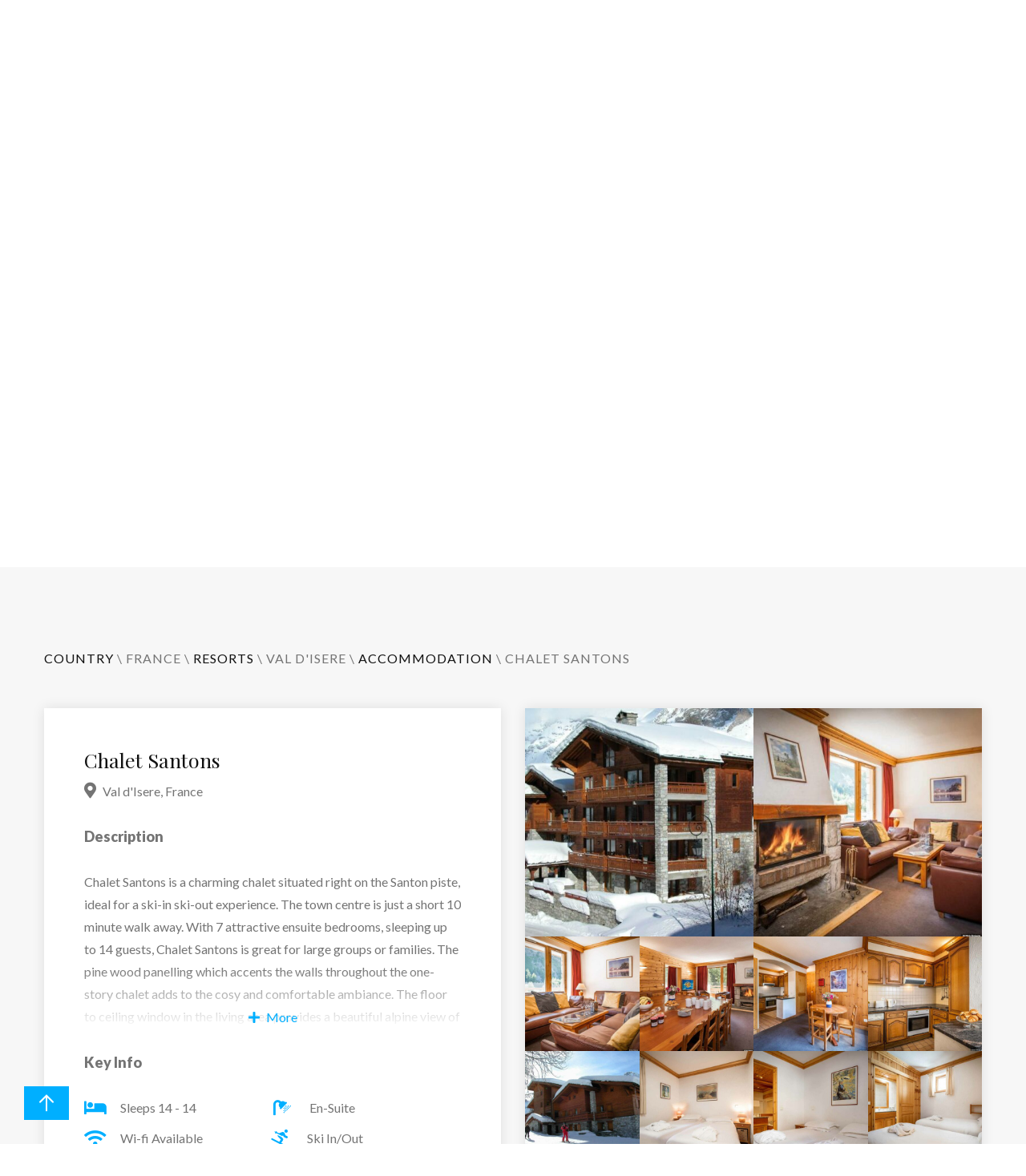

--- FILE ---
content_type: text/html; charset=UTF-8
request_url: https://verticeski.com/accommodation/chalet-santons/
body_size: 15418
content:
<!DOCTYPE html>
<!--[if IE 8 ]><html lang="en-GB" class="ie8"><![endif]-->
<!--[if (gte IE 9)|(gt IEMobile 7)|!(IEMobile)|!(IE)]><!--><html lang="en-GB" class="no-js"><!--<![endif]-->
<head>

		<title>Chalet Santons | Accommodation | Vertice | One call is all you need</title>
	
	<!-- Meta
	================================================== -->

	<meta charset="UTF-8" />
	<meta name="viewport" content="width=device-width, initial-scale=1, maximum-scale=1">
	<meta http-equiv="Content-Type" content="text/html; charset=UTF-8" />
	<meta name="author" content="Vertice">

	<!-- Fonts
	================================================== -->

	<link rel="dns-prefetch" href="//fonts.googleapis.com">
	<link rel="dns-prefetch" href="//www.google-analytics.com">
	<link rel="dns-prefetch" href="//kit.fontawesome.com">
	<link rel="preconnect" href="//fonts.gstatic.com">
	<link rel="dns-prefetch" href="//www.google.com/maps">
	<script defer src="https://kit.fontawesome.com/5c848f41fc.js"></script>
	<link href="https://fonts.googleapis.com/css2?family=Lato:wght@400;900&display=swap" rel="stylesheet">
	<link href="https://fonts.googleapis.com/css2?family=Playfair+Display&display=swap" rel="stylesheet">

    <script defer src="https://unpkg.com/alpinejs@latest/dist/cdn.min.js"></script>
<!--    <script src="https://cdn.tailwindcss.com"></script>-->

	<!-- Pingbacks
	================================================== -->

	<link rel="profile" href="http://gmpg.org/xfn/11" />
	<link rel="alternate" type="application/rss+xml" title="Vertice RSS2 Feed" href="https://verticeski.com/feed/" />
	<link rel="pingback" href="https://verticeski.com/xmlrpc.php" />

	<!-- Favicons
	================================================== -->

	<link rel="shortcut icon" href="https://verticeski.com/favicon.ico">
	<link rel="apple-touch-icon" href="https://verticeski.com/wp-content/themes/vertice/img/apple-touch-icon.png">
	<link rel="apple-touch-icon" sizes="72x72" href="https://verticeski.com/wp-content/themes/vertice/img/apple-touch-icon-72x72.png">
	<link rel="apple-touch-icon" sizes="114x114" href="https://verticeski.com/wp-content/themes/vertice/img/apple-touch-icon-114x114.png">
	<link rel="apple-touch-icon" sizes="144x144" href="https://verticeski.com/wp-content/themes/vertice/img/apple-touch-icon-144x144.png">

	<!-- Wordpress Functions
	================================================== -->

	<script async src="https://www.googletagmanager.com/gtag/js?id=G-LPCQKNLN6V"></script>
	<script>
	window.dataLayer = window.dataLayer || [];
	function gtag(){dataLayer.push(arguments);}
	gtag('js', new Date());

	gtag('config', 'G-LPCQKNLN6V');
	gtag('config', 'UA-217176830-1');
	</script>

	<script>
	(function(w,d,s,l,i){
		w[l]=w[l]||[];w[l].push({'gtm.start':
		new Date().getTime(),event:'gtm.js'});var f=d.getElementsByTagName(s)[0],
		j=d.createElement(s),dl=l!='dataLayer'?'&l='+l:'';j.async=true;j.src=
		'https://www.googletagmanager.com/gtm.js?id='+i+dl;f.parentNode.insertBefore(j,f);
	})(window,document,'script','dataLayer','GTM-WF6P8FX');
	</script>

	<script>
	(function(h,o,t,j,a,r){
		h.hj=h.hj||function(){(h.hj.q=h.hj.q||[]).push(arguments)};
		h._hjSettings={hjid:2788624,hjsv:6};
		a=o.getElementsByTagName('head')[0];
		r=o.createElement('script');r.async=1;
		r.src=t+h._hjSettings.hjid+j+h._hjSettings.hjsv;
		a.appendChild(r);
	})(window,document,'https://static.hotjar.com/c/hotjar-','.js?sv=');
	</script>

	<meta name='robots' content='index, follow, max-image-preview:large, max-snippet:-1, max-video-preview:-1' />

	<!-- This site is optimized with the Yoast SEO plugin v26.8 - https://yoast.com/product/yoast-seo-wordpress/ -->
	<meta name="description" content="Chalet Santons is a charming chalet situated right on the Santon piste, ideal for a ski-in ski-out experience. The town centre is just a short 10 minute" />
	<link rel="canonical" href="https://verticeski.com/accommodation/chalet-santons/" />
	<meta property="og:locale" content="en_GB" />
	<meta property="og:type" content="article" />
	<meta property="og:title" content="Chalet Santons | Accommodation" />
	<meta property="og:description" content="Chalet Santons is a charming chalet situated right on the Santon piste, ideal for a ski-in ski-out experience. The town centre is just a short 10 minute" />
	<meta property="og:url" content="https://verticeski.com/accommodation/chalet-santons/" />
	<meta property="og:site_name" content="Vertice" />
	<meta property="article:modified_time" content="2025-10-30T16:21:10+00:00" />
	<meta property="og:image" content="https://verticeski.com/wp-content/uploads/2022/02/14-01-42-Chalet-Santons-Val-d.jpg" />
	<meta property="og:image:width" content="893" />
	<meta property="og:image:height" content="908" />
	<meta property="og:image:type" content="image/jpeg" />
	<meta name="twitter:card" content="summary_large_image" />
	<meta name="twitter:label1" content="Estimated reading time" />
	<meta name="twitter:data1" content="5 minutes" />
	<script type="application/ld+json" class="yoast-schema-graph">{"@context":"https://schema.org","@graph":[{"@type":"WebPage","@id":"https://verticeski.com/accommodation/chalet-santons/","url":"https://verticeski.com/accommodation/chalet-santons/","name":"Chalet Santons | Accommodation","isPartOf":{"@id":"https://verticeski.com/#website"},"primaryImageOfPage":{"@id":"https://verticeski.com/accommodation/chalet-santons/#primaryimage"},"image":{"@id":"https://verticeski.com/accommodation/chalet-santons/#primaryimage"},"thumbnailUrl":"https://verticeski.com/wp-content/uploads/2022/02/14-01-42-Chalet-Santons-Val-d.jpg","datePublished":"2022-02-04T12:45:13+00:00","dateModified":"2025-10-30T16:21:10+00:00","description":"Chalet Santons is a charming chalet situated right on the Santon piste, ideal for a ski-in ski-out experience. The town centre is just a short 10 minute","breadcrumb":{"@id":"https://verticeski.com/accommodation/chalet-santons/#breadcrumb"},"inLanguage":"en-GB","potentialAction":[{"@type":"ReadAction","target":["https://verticeski.com/accommodation/chalet-santons/"]}]},{"@type":"ImageObject","inLanguage":"en-GB","@id":"https://verticeski.com/accommodation/chalet-santons/#primaryimage","url":"https://verticeski.com/wp-content/uploads/2022/02/14-01-42-Chalet-Santons-Val-d.jpg","contentUrl":"https://verticeski.com/wp-content/uploads/2022/02/14-01-42-Chalet-Santons-Val-d.jpg","width":893,"height":908},{"@type":"BreadcrumbList","@id":"https://verticeski.com/accommodation/chalet-santons/#breadcrumb","itemListElement":[{"@type":"ListItem","position":1,"name":"Home","item":"https://verticeski.com/"},{"@type":"ListItem","position":2,"name":"Accomodation","item":"https://verticeski.com/accommodation/"},{"@type":"ListItem","position":3,"name":"Chalet Santons"}]},{"@type":"WebSite","@id":"https://verticeski.com/#website","url":"https://verticeski.com/","name":"Vertice Ski","description":"One call is all you need","publisher":{"@id":"https://verticeski.com/#organization"},"potentialAction":[{"@type":"SearchAction","target":{"@type":"EntryPoint","urlTemplate":"https://verticeski.com/?s={search_term_string}"},"query-input":{"@type":"PropertyValueSpecification","valueRequired":true,"valueName":"search_term_string"}}],"inLanguage":"en-GB"},{"@type":"Organization","@id":"https://verticeski.com/#organization","name":"Vertice","url":"https://verticeski.com/","logo":{"@type":"ImageObject","inLanguage":"en-GB","@id":"https://verticeski.com/#/schema/logo/image/","url":"https://verticeski.com/wp-content/uploads/2021/11/slide-3.jpg","contentUrl":"https://verticeski.com/wp-content/uploads/2021/11/slide-3.jpg","width":1920,"height":1080,"caption":"Vertice"},"image":{"@id":"https://verticeski.com/#/schema/logo/image/"}}]}</script>
	<!-- / Yoast SEO plugin. -->


<link rel="alternate" type="application/rss+xml" title="Vertice &raquo; Feed" href="https://verticeski.com/feed/" />
<link rel="alternate" type="application/rss+xml" title="Vertice &raquo; Comments Feed" href="https://verticeski.com/comments/feed/" />
<link rel="alternate" type="application/rss+xml" title="Vertice &raquo; Chalet Santons Comments Feed" href="https://verticeski.com/accommodation/chalet-santons/feed/" />
<link rel="alternate" title="oEmbed (JSON)" type="application/json+oembed" href="https://verticeski.com/wp-json/oembed/1.0/embed?url=https%3A%2F%2Fverticeski.com%2Faccommodation%2Fchalet-santons%2F" />
<link rel="alternate" title="oEmbed (XML)" type="text/xml+oembed" href="https://verticeski.com/wp-json/oembed/1.0/embed?url=https%3A%2F%2Fverticeski.com%2Faccommodation%2Fchalet-santons%2F&#038;format=xml" />
<style id='wp-img-auto-sizes-contain-inline-css' type='text/css'>
img:is([sizes=auto i],[sizes^="auto," i]){contain-intrinsic-size:3000px 1500px}
/*# sourceURL=wp-img-auto-sizes-contain-inline-css */
</style>
<style id='classic-theme-styles-inline-css' type='text/css'>
/*! This file is auto-generated */
.wp-block-button__link{color:#fff;background-color:#32373c;border-radius:9999px;box-shadow:none;text-decoration:none;padding:calc(.667em + 2px) calc(1.333em + 2px);font-size:1.125em}.wp-block-file__button{background:#32373c;color:#fff;text-decoration:none}
/*# sourceURL=/wp-includes/css/classic-themes.min.css */
</style>
<link rel='stylesheet' id='boot-css' href='https://verticeski.com/wp-content/themes/vertice/assets/css/bootstrap.css' type='text/css' media='all' />
<link rel='stylesheet' id='fancy-css' href='https://verticeski.com/wp-content/themes/vertice/assets/css/fancy.css' type='text/css' media='all' />
<link rel='stylesheet' id='slick-css' href='https://verticeski.com/wp-content/themes/vertice/assets/css/slick.css' type='text/css' media='all' />
<link rel='stylesheet' id='style-css' href='https://verticeski.com/wp-content/themes/vertice/custom.css' type='text/css' media='all' />
<link rel='stylesheet' id='simple-favorites-css' href='https://verticeski.com/wp-content/plugins/favorites/assets/css/favorites.css' type='text/css' media='all' />
<script type="text/javascript" src="https://verticeski.com/wp-includes/js/jquery/jquery.min.js" id="jquery-core-js"></script>
<script type="text/javascript" defer src="https://verticeski.com/wp-includes/js/jquery/jquery-migrate.min.js" id="jquery-migrate-js"></script>
<script type="text/javascript" defer src="https://verticeski.com/wp-content/themes/vertice/assets/js/modernizr.js" id="mod-js"></script>
<script type="text/javascript" id="favorites-js-extra">
/* <![CDATA[ */
var favorites_data = {"ajaxurl":"https://verticeski.com/wp-admin/admin-ajax.php","nonce":"3555b4c5db","favorite":"\u003Ci class=\"fas fa-heart\"\u003E\u003C/i\u003E","favorited":"\u003Ci class=\"fas fa-heart\"\u003E\u003C/i\u003E","includecount":"","indicate_loading":"","loading_text":"Loading","loading_image":"\u003Cimg src=\"https://verticeski.com/wp-content/plugins/favorites/assets/images/loading.gif\" class=\"simplefavorites-loading\" aria-hidden=\"true\" /\u003E","loading_image_active":"\u003Cimg src=\"https://verticeski.com/wp-content/plugins/favorites/assets/images/loading.gif\" class=\"simplefavorites-loading\" aria-hidden=\"true\" /\u003E","loading_image_preload":"","cache_enabled":"1","button_options":{"button_type":"custom","custom_colors":false,"box_shadow":false,"include_count":false,"default":{"background_default":false,"border_default":false,"text_default":false,"icon_default":false,"count_default":false},"active":{"background_active":false,"border_active":false,"text_active":false,"icon_active":false,"count_active":false}},"authentication_modal_content":"\u003Cp\u003EPlease login to add favorites.\u003C/p\u003E\n\u003Cp\u003E\u003Ca href=\"#\" data-favorites-modal-close\u003EDismiss this notice\u003C/a\u003E\u003C/p\u003E\n","authentication_redirect":"1","dev_mode":"","logged_in":"","user_id":"0","authentication_redirect_url":"https://verticeski.com/my-account/"};
//# sourceURL=favorites-js-extra
/* ]]> */
</script>
<script type="text/javascript" defer src="https://verticeski.com/wp-content/plugins/favorites/assets/js/favorites.min.js" id="favorites-js"></script>
<link rel="https://api.w.org/" href="https://verticeski.com/wp-json/" /><link rel="EditURI" type="application/rsd+xml" title="RSD" href="https://verticeski.com/xmlrpc.php?rsd" />
<meta name="generator" content="WordPress 6.9" />
<link rel='shortlink' href='https://verticeski.com/?p=2367' />
<!-- start Simple Custom CSS and JS -->
<meta name="google-site-verification" content="rPm0jQTLr10C6-xJ5jVQ21fhyyK-uJw5niUTtzUITKM" />

<!-- end Simple Custom CSS and JS -->

<style id='global-styles-inline-css' type='text/css'>
:root{--wp--preset--aspect-ratio--square: 1;--wp--preset--aspect-ratio--4-3: 4/3;--wp--preset--aspect-ratio--3-4: 3/4;--wp--preset--aspect-ratio--3-2: 3/2;--wp--preset--aspect-ratio--2-3: 2/3;--wp--preset--aspect-ratio--16-9: 16/9;--wp--preset--aspect-ratio--9-16: 9/16;--wp--preset--color--black: #000000;--wp--preset--color--cyan-bluish-gray: #abb8c3;--wp--preset--color--white: #ffffff;--wp--preset--color--pale-pink: #f78da7;--wp--preset--color--vivid-red: #cf2e2e;--wp--preset--color--luminous-vivid-orange: #ff6900;--wp--preset--color--luminous-vivid-amber: #fcb900;--wp--preset--color--light-green-cyan: #7bdcb5;--wp--preset--color--vivid-green-cyan: #00d084;--wp--preset--color--pale-cyan-blue: #8ed1fc;--wp--preset--color--vivid-cyan-blue: #0693e3;--wp--preset--color--vivid-purple: #9b51e0;--wp--preset--gradient--vivid-cyan-blue-to-vivid-purple: linear-gradient(135deg,rgb(6,147,227) 0%,rgb(155,81,224) 100%);--wp--preset--gradient--light-green-cyan-to-vivid-green-cyan: linear-gradient(135deg,rgb(122,220,180) 0%,rgb(0,208,130) 100%);--wp--preset--gradient--luminous-vivid-amber-to-luminous-vivid-orange: linear-gradient(135deg,rgb(252,185,0) 0%,rgb(255,105,0) 100%);--wp--preset--gradient--luminous-vivid-orange-to-vivid-red: linear-gradient(135deg,rgb(255,105,0) 0%,rgb(207,46,46) 100%);--wp--preset--gradient--very-light-gray-to-cyan-bluish-gray: linear-gradient(135deg,rgb(238,238,238) 0%,rgb(169,184,195) 100%);--wp--preset--gradient--cool-to-warm-spectrum: linear-gradient(135deg,rgb(74,234,220) 0%,rgb(151,120,209) 20%,rgb(207,42,186) 40%,rgb(238,44,130) 60%,rgb(251,105,98) 80%,rgb(254,248,76) 100%);--wp--preset--gradient--blush-light-purple: linear-gradient(135deg,rgb(255,206,236) 0%,rgb(152,150,240) 100%);--wp--preset--gradient--blush-bordeaux: linear-gradient(135deg,rgb(254,205,165) 0%,rgb(254,45,45) 50%,rgb(107,0,62) 100%);--wp--preset--gradient--luminous-dusk: linear-gradient(135deg,rgb(255,203,112) 0%,rgb(199,81,192) 50%,rgb(65,88,208) 100%);--wp--preset--gradient--pale-ocean: linear-gradient(135deg,rgb(255,245,203) 0%,rgb(182,227,212) 50%,rgb(51,167,181) 100%);--wp--preset--gradient--electric-grass: linear-gradient(135deg,rgb(202,248,128) 0%,rgb(113,206,126) 100%);--wp--preset--gradient--midnight: linear-gradient(135deg,rgb(2,3,129) 0%,rgb(40,116,252) 100%);--wp--preset--font-size--small: 13px;--wp--preset--font-size--medium: 20px;--wp--preset--font-size--large: 36px;--wp--preset--font-size--x-large: 42px;--wp--preset--spacing--20: 0.44rem;--wp--preset--spacing--30: 0.67rem;--wp--preset--spacing--40: 1rem;--wp--preset--spacing--50: 1.5rem;--wp--preset--spacing--60: 2.25rem;--wp--preset--spacing--70: 3.38rem;--wp--preset--spacing--80: 5.06rem;--wp--preset--shadow--natural: 6px 6px 9px rgba(0, 0, 0, 0.2);--wp--preset--shadow--deep: 12px 12px 50px rgba(0, 0, 0, 0.4);--wp--preset--shadow--sharp: 6px 6px 0px rgba(0, 0, 0, 0.2);--wp--preset--shadow--outlined: 6px 6px 0px -3px rgb(255, 255, 255), 6px 6px rgb(0, 0, 0);--wp--preset--shadow--crisp: 6px 6px 0px rgb(0, 0, 0);}:where(.is-layout-flex){gap: 0.5em;}:where(.is-layout-grid){gap: 0.5em;}body .is-layout-flex{display: flex;}.is-layout-flex{flex-wrap: wrap;align-items: center;}.is-layout-flex > :is(*, div){margin: 0;}body .is-layout-grid{display: grid;}.is-layout-grid > :is(*, div){margin: 0;}:where(.wp-block-columns.is-layout-flex){gap: 2em;}:where(.wp-block-columns.is-layout-grid){gap: 2em;}:where(.wp-block-post-template.is-layout-flex){gap: 1.25em;}:where(.wp-block-post-template.is-layout-grid){gap: 1.25em;}.has-black-color{color: var(--wp--preset--color--black) !important;}.has-cyan-bluish-gray-color{color: var(--wp--preset--color--cyan-bluish-gray) !important;}.has-white-color{color: var(--wp--preset--color--white) !important;}.has-pale-pink-color{color: var(--wp--preset--color--pale-pink) !important;}.has-vivid-red-color{color: var(--wp--preset--color--vivid-red) !important;}.has-luminous-vivid-orange-color{color: var(--wp--preset--color--luminous-vivid-orange) !important;}.has-luminous-vivid-amber-color{color: var(--wp--preset--color--luminous-vivid-amber) !important;}.has-light-green-cyan-color{color: var(--wp--preset--color--light-green-cyan) !important;}.has-vivid-green-cyan-color{color: var(--wp--preset--color--vivid-green-cyan) !important;}.has-pale-cyan-blue-color{color: var(--wp--preset--color--pale-cyan-blue) !important;}.has-vivid-cyan-blue-color{color: var(--wp--preset--color--vivid-cyan-blue) !important;}.has-vivid-purple-color{color: var(--wp--preset--color--vivid-purple) !important;}.has-black-background-color{background-color: var(--wp--preset--color--black) !important;}.has-cyan-bluish-gray-background-color{background-color: var(--wp--preset--color--cyan-bluish-gray) !important;}.has-white-background-color{background-color: var(--wp--preset--color--white) !important;}.has-pale-pink-background-color{background-color: var(--wp--preset--color--pale-pink) !important;}.has-vivid-red-background-color{background-color: var(--wp--preset--color--vivid-red) !important;}.has-luminous-vivid-orange-background-color{background-color: var(--wp--preset--color--luminous-vivid-orange) !important;}.has-luminous-vivid-amber-background-color{background-color: var(--wp--preset--color--luminous-vivid-amber) !important;}.has-light-green-cyan-background-color{background-color: var(--wp--preset--color--light-green-cyan) !important;}.has-vivid-green-cyan-background-color{background-color: var(--wp--preset--color--vivid-green-cyan) !important;}.has-pale-cyan-blue-background-color{background-color: var(--wp--preset--color--pale-cyan-blue) !important;}.has-vivid-cyan-blue-background-color{background-color: var(--wp--preset--color--vivid-cyan-blue) !important;}.has-vivid-purple-background-color{background-color: var(--wp--preset--color--vivid-purple) !important;}.has-black-border-color{border-color: var(--wp--preset--color--black) !important;}.has-cyan-bluish-gray-border-color{border-color: var(--wp--preset--color--cyan-bluish-gray) !important;}.has-white-border-color{border-color: var(--wp--preset--color--white) !important;}.has-pale-pink-border-color{border-color: var(--wp--preset--color--pale-pink) !important;}.has-vivid-red-border-color{border-color: var(--wp--preset--color--vivid-red) !important;}.has-luminous-vivid-orange-border-color{border-color: var(--wp--preset--color--luminous-vivid-orange) !important;}.has-luminous-vivid-amber-border-color{border-color: var(--wp--preset--color--luminous-vivid-amber) !important;}.has-light-green-cyan-border-color{border-color: var(--wp--preset--color--light-green-cyan) !important;}.has-vivid-green-cyan-border-color{border-color: var(--wp--preset--color--vivid-green-cyan) !important;}.has-pale-cyan-blue-border-color{border-color: var(--wp--preset--color--pale-cyan-blue) !important;}.has-vivid-cyan-blue-border-color{border-color: var(--wp--preset--color--vivid-cyan-blue) !important;}.has-vivid-purple-border-color{border-color: var(--wp--preset--color--vivid-purple) !important;}.has-vivid-cyan-blue-to-vivid-purple-gradient-background{background: var(--wp--preset--gradient--vivid-cyan-blue-to-vivid-purple) !important;}.has-light-green-cyan-to-vivid-green-cyan-gradient-background{background: var(--wp--preset--gradient--light-green-cyan-to-vivid-green-cyan) !important;}.has-luminous-vivid-amber-to-luminous-vivid-orange-gradient-background{background: var(--wp--preset--gradient--luminous-vivid-amber-to-luminous-vivid-orange) !important;}.has-luminous-vivid-orange-to-vivid-red-gradient-background{background: var(--wp--preset--gradient--luminous-vivid-orange-to-vivid-red) !important;}.has-very-light-gray-to-cyan-bluish-gray-gradient-background{background: var(--wp--preset--gradient--very-light-gray-to-cyan-bluish-gray) !important;}.has-cool-to-warm-spectrum-gradient-background{background: var(--wp--preset--gradient--cool-to-warm-spectrum) !important;}.has-blush-light-purple-gradient-background{background: var(--wp--preset--gradient--blush-light-purple) !important;}.has-blush-bordeaux-gradient-background{background: var(--wp--preset--gradient--blush-bordeaux) !important;}.has-luminous-dusk-gradient-background{background: var(--wp--preset--gradient--luminous-dusk) !important;}.has-pale-ocean-gradient-background{background: var(--wp--preset--gradient--pale-ocean) !important;}.has-electric-grass-gradient-background{background: var(--wp--preset--gradient--electric-grass) !important;}.has-midnight-gradient-background{background: var(--wp--preset--gradient--midnight) !important;}.has-small-font-size{font-size: var(--wp--preset--font-size--small) !important;}.has-medium-font-size{font-size: var(--wp--preset--font-size--medium) !important;}.has-large-font-size{font-size: var(--wp--preset--font-size--large) !important;}.has-x-large-font-size{font-size: var(--wp--preset--font-size--x-large) !important;}
/*# sourceURL=global-styles-inline-css */
</style>
<link rel='stylesheet' id='forminator-module-css-55-css' href='https://verticeski.com/wp-content/uploads/forminator/55_62d856ddde2c58ddc4e33ba7be9aac08/css/style-55.css' type='text/css' media='all' />
<link rel='stylesheet' id='forminator-icons-css' href='https://verticeski.com/wp-content/plugins/forminator/assets/forminator-ui/css/forminator-icons.min.css' type='text/css' media='all' />
<link rel='stylesheet' id='forminator-utilities-css' href='https://verticeski.com/wp-content/plugins/forminator/assets/forminator-ui/css/src/forminator-utilities.min.css' type='text/css' media='all' />
<link rel='stylesheet' id='forminator-grid-default-css' href='https://verticeski.com/wp-content/plugins/forminator/assets/forminator-ui/css/src/grid/forminator-grid.open.min.css' type='text/css' media='all' />
<link rel='stylesheet' id='buttons-css' href='https://verticeski.com/wp-includes/css/buttons.min.css' type='text/css' media='all' />
</head>

<body id="top" class="wp-singular accom-template-default single single-accom postid-2367 wp-theme-vertice">

<a id="scrolltop" href="#top">
	<svg
	  xmlns="http://www.w3.org/2000/svg"
	  width="32"
	  height="32"
	  viewBox="0 0 24 24"
	  fill="none"
	  stroke="#ffffff"
	  stroke-width="1.5"
	  stroke-linecap="round"
	  stroke-linejoin="round"
	>
	  <path d="M12 5l0 14" />
	  <path d="M18 11l-6 -6" />
	  <path d="M6 11l6 -6" />
	</svg>
</a>

<nav class="nav-container" id="navigation">
	<div id="main_menu" class="navbar-collapse"><ul id="menu-main-menu" class="navbar-nav" itemscope itemtype="http://www.schema.org/SiteNavigationElement"><li  id="menu-item-12" class="menu-item menu-item-type-post_type menu-item-object-page menu-item-home menu-item-12 nav-item"><a itemprop="url" href="https://verticeski.com/" class="nav-link"><span itemprop="name">Home – Vertice</span></a></li>
<li  id="menu-item-117" class="menu-item menu-item-type-post_type menu-item-object-page menu-item-117 nav-item"><a itemprop="url" href="https://verticeski.com/resorts/" class="nav-link"><span itemprop="name">Resorts</span></a></li>
<li  id="menu-item-118" class="menu-item menu-item-type-post_type menu-item-object-page menu-item-118 nav-item"><a itemprop="url" href="https://verticeski.com/countries/" class="nav-link"><span itemprop="name">Countries</span></a></li>
<li  id="menu-item-3840" class="menu-item menu-item-type-post_type menu-item-object-page menu-item-3840 nav-item"><a itemprop="url" href="https://verticeski.com/ski-extras/" class="nav-link"><span itemprop="name">Ski Extras</span></a></li>
<li  id="menu-item-23" class="menu-item menu-item-type-post_type menu-item-object-page current_page_parent menu-item-23 nav-item"><a itemprop="url" href="https://verticeski.com/articles/" class="nav-link"><span itemprop="name">Articles</span></a></li>
<li  id="menu-item-28" class="menu-item menu-item-type-post_type menu-item-object-page menu-item-28 nav-item"><a itemprop="url" href="https://verticeski.com/about/" class="nav-link"><span itemprop="name">About</span></a></li>
<li  id="menu-item-58" class="menu-item menu-item-type-post_type menu-item-object-page menu-item-58 nav-item"><a itemprop="url" href="https://verticeski.com/contact/" class="nav-link"><span itemprop="name">Contact</span></a></li>
<li  id="menu-item-31" class="menu-item menu-item-type-post_type menu-item-object-page menu-item-31 nav-item"><a itemprop="url" href="https://verticeski.com/my-account/" class="nav-link"><span itemprop="name">My Account</span></a></li>
</ul></div></nav>

<div class="mainoverlay"></div>

<div class="tel">
	<a href="tel:02080765777"><i class="fas fa-phone-square-alt mr-2"></i>020 8076 5777</a>
</div>

<button class="navbar-toggler" type="button" aria-label="Toggle Navigation">
	<svg
	  xmlns="http://www.w3.org/2000/svg"
	  width="32"
	  height="32"
	  viewBox="0 0 24 24"
	  fill="none"
	  stroke="#ffffff"
	  stroke-width="1.5"
	  stroke-linecap="round"
	  stroke-linejoin="round"
	>
	  <path d="M4 6l16 0" />
	  <path d="M4 12l16 0" />
	  <path d="M4 18l16 0" />
	</svg>
</button>

<header id="header">
	<div class="container-fluid">
		<div class="row align-items-center">
			<div class="col-sm-12 col-12">
				<nav class="navbar navbar-expand-lg navbar-light bg-light pl-0 pr-0">
					<a class="navbar-brand" href="https://verticeski.com/" title="">
						<img src="https://verticeski.com/wp-content/uploads/2021/11/vertice-logo-w.png" alt="Vertice" />
					</a>
				</nav>
			</div>
		</div>
	</div>
</header>

<!-- Single Accom Layout
================================================== -->

<section id="hero" class="page" data-parallax="scroll" data-image-src="https://verticeski.com/wp-content/uploads/2022/02/14-01-42-Chalet-Santons-Val-d.jpg" data-z-index="1">
    <div class="grad"></div>
    <div class="container">
        <div class="row mb-5">
            <div class="col-sm-12 text-center">
                <h1 class="m-0">Holiday Plans?</h1>
                <h2>One call is all you need</h2>
            </div>
        </div>
       <div class="row justify-content-center">
            <div class="col-sm-12 col-md-10 col-lg-9 text-center">
                
<div class="searchbar">
    <form role="search" method="get" id="search" class="searchform" action="https://verticeski.com/search">
                <ul class="row m-0 list-unstyled"
            data-resorts='{&quot;Andorra&quot;:[&quot;Arinsal&quot;,&quot;El Tarter&quot;,&quot;Pas De La Casa&quot;,&quot;Soldeu&quot;],&quot;Austria&quot;:[&quot;Alpbach&quot;,&quot;Bad Gastein&quot;,&quot;Bad Hofgastein&quot;,&quot;Finkenberg&quot;,&quot;Fiss&quot;,&quot;Gerlos&quot;,&quot;Hinterglemm&quot;,&quot;Ischgl&quot;,&quot;Kaprun&quot;,&quot;Kitzbuhel&quot;,&quot;Lech&quot;,&quot;Mayrhofen&quot;,&quot;Niederau&quot;,&quot;Obergurgl&quot;,&quot;Saalbach&quot;,&quot;Seefeld&quot;,&quot;Serfaus&quot;,&quot;Solden&quot;,&quot;Soll&quot;,&quot;St Anton&quot;,&quot;St Christoph&quot;,&quot;Stuben&quot;,&quot;Zell Am See&quot;,&quot;Zurs&quot;],&quot;Bulgaria&quot;:[&quot;Bansko&quot;,&quot;Borovets&quot;],&quot;Canada&quot;:[&quot;Quebec Charlevoix&quot;],&quot;France&quot;:[&quot;Alpe D&#039;Huez&quot;,&quot;Oz en Osians&quot;,&quot;Avoriaz&quot;,&quot;Chamonix&quot;,&quot;Chatel&quot;,&quot;Courchevel&quot;,&quot;Flaine&quot;,&quot;La Plagne&quot;,&quot;Les Coches&quot;,&quot;Montchavin&quot;,&quot;La Rosiere&quot;,&quot;La Tania&quot;,&quot;Le Bettaix&quot;,&quot;Les Arcs&quot;,&quot;Les Bruyeres&quot;,&quot;Les Deux Alpes&quot;,&quot;Les Gets&quot;,&quot;Les Menuires&quot;,&quot;Meribel&quot;,&quot;Morzine&quot;,&quot;Reberty 2000&quot;,&quot;Saint Martin de Belleville&quot;,&quot;Samoens&quot;,&quot;Serre Chevalier&quot;,&quot;Tignes&quot;,&quot;Val d&#039;Isere&quot;,&quot;Val Thorens&quot;,&quot;Valmorel&quot;],&quot;Italy&quot;:[&quot;Cervinia&quot;,&quot;Cortina&quot;,&quot;Gressoney&quot;,&quot;La Thuile&quot;,&quot;Madonna Di Campiglio&quot;,&quot;Passo Tonale&quot;,&quot;Pragelato&quot;,&quot;Sansicario&quot;,&quot;Sauze D&#039;Oulx&quot;,&quot;Selva&quot;,&quot;St Christina&quot;,&quot;Sestriere&quot;,&quot;Val di Fassa&quot;],&quot;Japan&quot;:[&quot;Furano&quot;,&quot;Tomamu&quot;],&quot;Norway&quot;:[&quot;Beitostolen&quot;],&quot;Switzerland&quot;:[&quot;Grindelwald&quot;,&quot;Saas Fee&quot;,&quot;Saint Moritz Roi Soleil&quot;,&quot;Verbier&quot;,&quot;La Tzoumaz&quot;,&quot;Zermatt&quot;]}'>
            <li class="col-sm-12 col-md-6 col-lg-2 p-0 custom">
                <select id="country" name="country">
                    <option value="">Country</option>
                                            <option value="andorra" >Andorra</option>
                                            <option value="austria" >Austria</option>
                                            <option value="bulgaria" >Bulgaria</option>
                                            <option value="canada" >Canada</option>
                                            <option value="france" >France</option>
                                            <option value="italy" >Italy</option>
                                            <option value="japan" >Japan</option>
                                            <option value="norway" >Norway</option>
                                            <option value="switzerland" >Switzerland</option>
                                    </select>
            </li>
            <li class="col-sm-12 col-md-6 col-lg-2 p-0 custom">
                <select id="resort" name="resort">
                    <option value="">Resort</option>
                                            <option value="alpbach"
                                class="alpbach" >Alpbach</option>
                                            <option value="alpe-dhuez"
                                class="alpe-dhuez" >Alpe D'Huez</option>
                                            <option value="arinsal"
                                class="arinsal" >Arinsal</option>
                                            <option value="avoriaz"
                                class="avoriaz" >Avoriaz</option>
                                            <option value="bad-gastein"
                                class="bad-gastein" >Bad Gastein</option>
                                            <option value="bad-hofgastein"
                                class="bad-hofgastein" >Bad Hofgastein</option>
                                            <option value="bansko"
                                class="bansko" >Bansko</option>
                                            <option value="beitostolen"
                                class="beitostolen" >Beitostolen</option>
                                            <option value="borovets"
                                class="borovets" >Borovets</option>
                                            <option value="brides-les-bains"
                                class="brides-les-bains" >Brides Les Bains</option>
                                            <option value="cervinia"
                                class="cervinia" >Cervinia</option>
                                            <option value="chamonix"
                                class="chamonix" >Chamonix</option>
                                            <option value="chatel"
                                class="chatel" >Chatel</option>
                                            <option value="cortina"
                                class="cortina" >Cortina</option>
                                            <option value="courchevel"
                                class="courchevel" >Courchevel</option>
                                            <option value="el-tarter"
                                class="el-tarter" >El Tarter</option>
                                            <option value="filzmoos"
                                class="filzmoos" >Filzmoos</option>
                                            <option value="finkenberg"
                                class="finkenberg" >Finkenberg</option>
                                            <option value="fiss"
                                class="fiss" >Fiss</option>
                                            <option value="flaine"
                                class="flaine" >Flaine</option>
                                            <option value="furano"
                                class="furano" >Furano</option>
                                            <option value="galtur"
                                class="galtur" >Galtur</option>
                                            <option value="gerlos"
                                class="gerlos" >Gerlos</option>
                                            <option value="gressoney"
                                class="gressoney" >Gressoney</option>
                                            <option value="grindelwald"
                                class="grindelwald" >Grindelwald</option>
                                            <option value="hinterglemm"
                                class="hinterglemm" >Hinterglemm</option>
                                            <option value="ischgl"
                                class="ischgl" >Ischgl</option>
                                            <option value="kaprun"
                                class="kaprun" >Kaprun</option>
                                            <option value="kitzbuhel"
                                class="kitzbuhel" >Kitzbuhel</option>
                                            <option value="la-plagne"
                                class="la-plagne" >La Plagne</option>
                                            <option value="la-rosiere"
                                class="la-rosiere" >La Rosiere</option>
                                            <option value="la-tania"
                                class="la-tania" >La Tania</option>
                                            <option value="la-thuile"
                                class="la-thuile" >La Thuile</option>
                                            <option value="la-tzoumaz"
                                class="la-tzoumaz" >La Tzoumaz</option>
                                            <option value="le-bettaix"
                                class="le-bettaix" >Le Bettaix</option>
                                            <option value="lech"
                                class="lech" >Lech</option>
                                            <option value="les-arcs"
                                class="les-arcs" >Les Arcs</option>
                                            <option value="les-bruyeres"
                                class="les-bruyeres" >Les Bruyeres</option>
                                            <option value="les-coches"
                                class="les-coches" >Les Coches</option>
                                            <option value="les-deux-alpes"
                                class="les-deux-alpes" >Les Deux Alpes</option>
                                            <option value="les-gets"
                                class="les-gets" >Les Gets</option>
                                            <option value="les-menuires"
                                class="les-menuires" >Les Menuires</option>
                                            <option value="madonna-di-campiglio"
                                class="madonna-di-campiglio" >Madonna Di Campiglio</option>
                                            <option value="mayrhofen"
                                class="mayrhofen" >Mayrhofen</option>
                                            <option value="meribel"
                                class="meribel" >Meribel</option>
                                            <option value="montchavin"
                                class="montchavin" >Montchavin</option>
                                            <option value="morzine"
                                class="morzine" >Morzine</option>
                                            <option value="niederau"
                                class="niederau" >Niederau</option>
                                            <option value="obergurgl"
                                class="obergurgl" >Obergurgl</option>
                                            <option value="oz-en-osians"
                                class="oz-en-osians" >Oz en Osians</option>
                                            <option value="pas-de-la-casa"
                                class="pas-de-la-casa" >Pas De La Casa</option>
                                            <option value="passo-tonale"
                                class="passo-tonale" >Passo Tonale</option>
                                            <option value="pragelato"
                                class="pragelato" >Pragelato</option>
                                            <option value="quebec-charlevoix"
                                class="quebec-charlevoix" >Quebec Charlevoix</option>
                                            <option value="rauris"
                                class="rauris" >Rauris</option>
                                            <option value="reberty-2000"
                                class="reberty-2000" >Reberty 2000</option>
                                            <option value="saalbach"
                                class="saalbach" >Saalbach</option>
                                            <option value="saas-fee"
                                class="saas-fee" >Saas Fee</option>
                                            <option value="saint-marcel"
                                class="saint-marcel" >Saint Marcel</option>
                                            <option value="saint-martin-de-belleville"
                                class="saint-martin-de-belleville" >Saint Martin de Belleville</option>
                                            <option value="saint-moritz-roi-soleil"
                                class="saint-moritz-roi-soleil" >Saint Moritz Roi Soleil</option>
                                            <option value="samoens"
                                class="samoens" >Samoens</option>
                                            <option value="sansicario"
                                class="sansicario" >Sansicario</option>
                                            <option value="sauze-doulx"
                                class="sauze-doulx" >Sauze D'Oulx</option>
                                            <option value="seefeld"
                                class="seefeld" >Seefeld</option>
                                            <option value="selva"
                                class="selva" >Selva</option>
                                            <option value="serfaus"
                                class="serfaus" >Serfaus</option>
                                            <option value="serre-chevalier"
                                class="serre-chevalier" >Serre Chevalier</option>
                                            <option value="sestriere"
                                class="sestriere" >Sestriere</option>
                                            <option value="solden"
                                class="solden" >Solden</option>
                                            <option value="soldeu"
                                class="soldeu" >Soldeu</option>
                                            <option value="soll"
                                class="soll" >Soll</option>
                                            <option value="st-anton"
                                class="st-anton" >St Anton</option>
                                            <option value="st-christina"
                                class="st-christina" >St Christina</option>
                                            <option value="st-christoph"
                                class="st-christoph" >St Christoph</option>
                                            <option value="stuben"
                                class="stuben" >Stuben</option>
                                            <option value="tignes"
                                class="tignes" >Tignes</option>
                                            <option value="tomamu"
                                class="tomamu" >Tomamu</option>
                                            <option value="val-disere"
                                class="val-disere" >Val d'Isere</option>
                                            <option value="val-di-fassa"
                                class="val-di-fassa" >Val di Fassa</option>
                                            <option value="val-thorens"
                                class="val-thorens" >Val Thorens</option>
                                            <option value="valloire"
                                class="valloire" >Valloire</option>
                                            <option value="valmorel"
                                class="valmorel" >Valmorel</option>
                                            <option value="verbier"
                                class="verbier" >Verbier</option>
                                            <option value="wagrain"
                                class="wagrain" >Wagrain</option>
                                            <option value="zell-am-see"
                                class="zell-am-see" >Zell Am See</option>
                                            <option value="zermatt"
                                class="zermatt" >Zermatt</option>
                                            <option value="zurs"
                                class="zurs" >Zurs</option>
                                    </select>
            </li>
            <li class="col-sm-12 col-md-6 col-lg-3 p-0 custom">
                <div x-data="{
      datePickerOpen: false,
      datePickerValue: '',
      datePickerFormat: 'd M Y',
<!--      datePickerFormat: 'DD-MM-YYYY',-->
      datePickerMonth: '',
      datePickerYear: '',
      datePickerDay: '',
      datePickerDaysInMonth: [],
      datePickerBlankDaysInMonth: [],
      datePickerMonthNames: ['January', 'February', 'March', 'April', 'May', 'June', 'July', 'August', 'September', 'October', 'November', 'December'],
      datePickerDays: ['Sun', 'Mon', 'Tue', 'Wed', 'Thu', 'Fri', 'Sat'],
      availableDates: [1608854400,1706400000,1707004800,1707609600,1708214400,1708819200,1709424000,1710028800,1710633600,1711238400,1711843200,1712448000,1734825600,1735430400,1736035200,1736640000,1737244800,1737849600,1738454400,1739059200,1739664000,1740268800,1740787200,1740873600,1741392000,1741478400,1741996800,1742083200,1742601600,1742688000,1743206400,1743292800,1743811200,1743897600,1744416000,1744502400,1764979200,1765065600,1765584000,1765670400,1766188800,1766275200,1766793600,1766880000,1767398400,1767484800,1768003200,1768089600,1768608000,1768694400,1769212800,1769299200,1769817600,1769904000,1770422400,1770508800,1771027200,1771113600,1771632000,1771718400,1772236800,1772323200,1772841600,1772928000,1773446400,1773532800,1774051200,1774137600,1774656000,1774742400,1775260800,1775347200,1775865600,1775952000,1776470400,1776556800,1777075200,1777161600,1829692800],
      datePickerDayClicked(day) {
        let selectedDate = new Date(this.datePickerYear, this.datePickerMonth, day);
        const timestamp = Math.round(selectedDate.getTime()/1000);
        if (this.availableDates.includes(timestamp)) {
            this.datePickerDay = day;
            this.datePickerValue = this.datePickerFormatDate(selectedDate);
            this.datePickerIsSelectedDate(day);
            this.datePickerOpen = false;
        }
      },
      datePickerPreviousMonth(){
        if (this.datePickerMonth == 0) {
            this.datePickerYear--;
            this.datePickerMonth = 12;
        }
        this.datePickerMonth--;
        this.datePickerCalculateDays();
      },
      datePickerNextMonth(){
        if (this.datePickerMonth == 11) {
            this.datePickerMonth = 0;
            this.datePickerYear++;
        } else {
            this.datePickerMonth++;
        }
        this.datePickerCalculateDays();
      },
      datePickerIsSelectedDate(day) {
        const d = new Date(this.datePickerYear, this.datePickerMonth, day);
        return this.datePickerValue === this.datePickerFormatDate(d) ? true : false;
      },
      datePickerIsToday(day) {
        const today = new Date();
        const d = new Date(this.datePickerYear, this.datePickerMonth, day);
        return today.toDateString() === d.toDateString() ? true : false;
      },
      datePickerDateAvailable(day) {
          const d = new Date(this.datePickerYear, this.datePickerMonth, day);
          const timestamp = Math.round(d.getTime()/1000);
          return this.availableDates.includes(timestamp);
      },
      datePickerCalculateDays() {
        let daysInMonth = new Date(this.datePickerYear, this.datePickerMonth + 1, 0).getDate();
        // find where to start calendar day of week
        let dayOfWeek = new Date(this.datePickerYear, this.datePickerMonth).getDay();
        let blankdaysArray = [];
        for (var i = 1; i <= dayOfWeek; i++) {
            blankdaysArray.push(i);
        }
        let daysArray = [];
        for (var i = 1; i <= daysInMonth; i++) {
            daysArray.push(i);
        }
        this.datePickerBlankDaysInMonth = blankdaysArray;
        this.datePickerDaysInMonth = daysArray;
      },
      datePickerFormatDate(date) {
        let formattedDay = this.datePickerDays[date.getDay()];
        let formattedDate = ('0' + date.getDate()).slice(-2); // appends 0 (zero) in single digit date
        let formattedMonth = this.datePickerMonthNames[date.getMonth()];
        let formattedMonthShortName = this.datePickerMonthNames[date.getMonth()].substring(0, 3);
        let formattedMonthInNumber = ('0' + (parseInt(date.getMonth()) + 1)).slice(-2);
        let formattedYear = date.getFullYear();

        if (this.datePickerFormat === 'M d, Y') {
          return `${formattedMonthShortName} ${formattedDate}, ${formattedYear}`;
        }
        if (this.datePickerFormat === 'd M Y') {
          return `${formattedDate} ${formattedMonthShortName} ${formattedYear}`;
        }
        if (this.datePickerFormat === 'MM-DD-YYYY') {
          return `${formattedMonthInNumber}-${formattedDate}-${formattedYear}`;
        }
        if (this.datePickerFormat === 'DD-MM-YYYY') {
          return `${formattedDate}-${formattedMonthInNumber}-${formattedYear}`;
        }
        if (this.datePickerFormat === 'YYYY-MM-DD') {
          return `${formattedYear}-${formattedMonthInNumber}-${formattedDate}`;
        }
        if (this.datePickerFormat === 'D d M, Y') {
          return `${formattedDay} ${formattedDate} ${formattedMonthShortName} ${formattedYear}`;
        }

        return `${formattedMonth} ${formattedDate}, ${formattedYear}`;
      },
    }" x-init="
        firstDate = 1769212800000;
        currentDate = new Date(firstDate);
        if (datePickerValue) {
            currentDate = new Date(Date.parse(datePickerValue));
        }
        searchQuery = new URLSearchParams(location.search);
        if (searchQuery.get('date')) {
            currentDate = new Date(searchQuery.get('date'));
        }
        datePickerMonth = currentDate.getMonth();
        datePickerYear = currentDate.getFullYear();
        datePickerDay = currentDate.getDay();
        datePickerValue = datePickerFormatDate( currentDate );
        datePickerCalculateDays();
    " x-cloak>
                    <div class="px-4 pt-1 pb-2 mx-auto">
                        <div class="w-full">
                            <!--                            <label for="datepicker" class="block mb-1 text-sm font-medium text-neutral-500">Select Date</label>-->
                            <div class="datepicker">
                                <input id="date" name="date" x-ref="datePickerInput" type="text"
                                       @click="datePickerOpen=!datePickerOpen" x-model="datePickerValue"
                                       x-on:keydown.escape="datePickerOpen=false" style="display: flex; border: none;"
                                       class="w-full h-10 px-3 py-2" placeholder="Select date" readonly/>
                                <div @click="datePickerOpen=!datePickerOpen; if(datePickerOpen){ $refs.datePickerInput.focus() }"
                                     style="cursor: pointer; position: absolute; top: -3px; right: 0;" class="px-3 py-2">
                                    <svg style="width:1.5rem;height:1.5rem;" fill="none" viewBox="0 0 24 24"
                                         stroke="currentColor">
                                        <path stroke-linecap="round" stroke-linejoin="round" stroke-width="2"
                                              d="M8 7V3m8 4V3m-9 8h10M5 21h14a2 2 0 002-2V7a2 2 0 00-2-2H5a2 2 0 00-2 2v12a2 2 0 002 2z"/>
                                    </svg>
                                </div>
                                <div
                                        x-show="datePickerOpen"
                                        x-transition
                                        @click.away="datePickerOpen = false"
                                        class="calendar p-3 bg-white border rounded-lg shadow">
                                    <div>
                                        <div style="display: flex; align-items: center; justify-content: space-between;"
                                             class="mb-2">
                                            <div>
                                                <span x-text="datePickerMonthNames[datePickerMonth]"
                                                      style="font-size: 1.125rem; line-height: 1.75rem; font-weight: 700;"
                                                      class="text-gray-800"></span>
                                                <span x-text="datePickerYear"
                                                      style="font-size: 1.125rem; line-height: 1.75rem; font-weight: 400;"
                                                      class="ml-1 text-gray-600"></span>
                                            </div>
                                            <div>
                                                <button @click="datePickerPreviousMonth()" type="button"
                                                        style="background-color: #fff !important; display: inline-flex !important; width: auto !important;"
                                                        class="p-1 transition duration-100 ease-in-out rounded-full cursor-pointer focus:outline-none focus:shadow-outline hover:bg-gray-100">
                                                    <svg style="display: inline-flex; height: 1.5rem; width: 1.5rem; color: rgb(156 163 175);"
                                                         fill="none" viewBox="0 0 24 24" stroke="currentColor">
                                                        <path stroke-linecap="round" stroke-linejoin="round"
                                                              stroke-width="2" d="M15 19l-7-7 7-7"/>
                                                    </svg>
                                                </button>
                                                <button @click="datePickerNextMonth()" type="button"
                                                        style="background-color: #fff !important; display: inline-flex !important; width: auto !important;"
                                                        class="p-1 transition duration-100 ease-in-out rounded-full cursor-pointer focus:outline-none focus:shadow-outline hover:bg-gray-100">
                                                    <svg style="display: inline-flex; height: 1.5rem; width: 1.5rem; color: rgb(156 163 175);"
                                                         fill="none" viewBox="0 0 24 24" stroke="currentColor">
                                                        <path stroke-linecap="round" stroke-linejoin="round"
                                                              stroke-width="2" d="M9 5l7 7-7 7"/>
                                                    </svg>
                                                </button>
                                            </div>
                                        </div>
                                        <div style="display: grid; grid-template-columns: repeat(7, minmax(0, 1fr));"
                                             class="mb-3">
                                            <template x-for="(day, index) in datePickerDays" :key="index">
                                                <div style="padding-left: 0.125rem; padding-right: 0.125rem">
                                                    <div x-text="day"
                                                         style="font-size: 0.75rem; line-height: 1rem; font-weight: 500;"
                                                         class="text-center text-gray-800"></div>
                                                </div>
                                            </template>
                                        </div>
                                        <div style="display: grid; grid-template-columns: repeat(7, minmax(0, 1fr));">
                                            <template x-for="blankDay in datePickerBlankDaysInMonth">
                                                <div style="border-color: transparent !important; font-size: 0.875rem; line-height: 1.25rem;"
                                                     class="p-1 text-center border"></div>
                                            </template>
                                            <template x-for="(day, dayIndex) in datePickerDaysInMonth" :key="dayIndex">
                                                <div style="padding-left: 0.125rem; padding-right: 0.125rem; aspect-ratio: 1 / 1;"
                                                     class="mb-1">
                                                    <div
                                                            x-text="day"
                                                            @click="datePickerDayClicked(day)"
                                                            style="border-radius: 9999px; font-size: 0.875rem; line-height: 1.25rem; justify-content: center; align-items: center; width: 1.75rem; height: 1.75rem; display: flex;"
                                                            :class="{
                                        'bg-neutral-200': datePickerIsToday(day) == true,
                                        'border-blue text-gray-600 hover:bg-neutral-200': datePickerIsToday(day) == false && datePickerIsSelectedDate(day) == false,
                                        'bg-blue text-white hover:bg-opacity-75': datePickerIsSelectedDate(day) == true,
                                        'bg-neutral-200 text-white cursor-not-allowed border-none': datePickerDateAvailable(day) == false,
                                    }"
                                                            class="flex items-center justify-center text-sm leading-none text-center rounded-full cursor-pointer h-7 w-7"></div>
                                                </div>
                                            </template>
                                        </div>
                                    </div>
                                    <div class="pl-4 text-left">
                                        <h5 style="margin-bottom: 0.75rem;">How flexible?</h5>
                                                                                <div class="form-check">
                                            <input class="form-check-input" type="radio" value="0" id="not"
                                                   name="flexibleOptions" >
                                            <label class="form-check-label" for="not">Not flexible</label>
                                        </div>
                                        <div class="form-check">
                                            <input class="form-check-input" type="radio" value="1" id="1day"
                                                   name="flexibleOptions"  checked='checked'>
                                            <label class="form-check-label" for="1day">+/- 1day</label>
                                        </div>
                                    </div>
                                </div>
                            </div>
                        </div>
                    </div>
                </div>
            </li>
            <li class="col-sm-12 col-md-6 col-lg-2 p-0 custom">
                <select id="type" name="type">
                    <option value="">Accom. Type</option>
                    <option value="chalet" >Chalet</option>
                    <option value="hotel" >Hotel</option>
                    <option value="appt" >Apartment</option>
                </select>
            </li>
            <li class="col-sm-12 col-md-6 col-lg-3 p-0">
                <button>Search<i class="fas fa-search ml-2"></i></button>
            </li>
        </ul>
    </form>
</div>
            </div>
        </div>
    </div>
    <a href="#content" class="scrolldown">Explore<i class="fas fa-angle-down ml-2"></i></a>
</section>

<section id="content">
    <div class="container">
        <article id="accom-2367" class="singleaccom post-2367 accom type-accom status-publish has-post-thumbnail hentry countries-france resorts-val-disere">
            <div class="row mb-5">
                <div class="col-sm-12">
                    <ul class="list-inline crumbs m-0">
                        <li class="list-inline-item"><span class="dark">Country</span> \ <a href="https://verticeski.com/accommodation/country/france/" rel="tag">France</a> <span>\</span></li>
                        <li class="list-inline-item"><span class="dark">Resorts</span> \ <a href="https://verticeski.com/accommodation/resorts/val-disere/" rel="tag">Val d'Isere</a> <span>\</span></li>
                        <li class="list-inline-item"><span class="dark">Accommodation</span> \ Chalet Santons</li>
                    </ul>
                </div>
            </div>
            <div class="row mb-5 justify-content-center">
                <div class="col-sm-12 col-md-6">
                    <!-- Main Description -->
                    <div class="blockwrap mb-5">
                        <h2>
                            Chalet Santons                        </h2>
                        <div class="locat">
                            <p><i class="fas fa-map-marker-alt"></i> <a href="https://verticeski.com/accommodation/resorts/val-disere/" rel="tag">Val d'Isere</a>, <a href="https://verticeski.com/accommodation/country/france/" rel="tag">France</a></p>
                        </div>
                        <div class="desc shrunk">
                            <h4>Description</h4>
                            <p>Chalet Santons is a charming chalet situated right on the Santon piste, ideal for a ski-in ski-out experience. The town centre is just a short 10 minute walk away. With 7 attractive ensuite bedrooms, sleeping up to 14 guests, Chalet Santons is great for large groups or families. The pine wood panelling which accents the walls throughout the one-story chalet adds to the cosy and comfortable ambiance. The floor to ceiling window in the living area provides a beautiful alpine view of the nearby pistes, to be enjoyed with a glass of wine by the log burning fire.</p>
<p><strong>Rm 1 Twin (sleeps 2)</strong><br />
Twin, ensuite with bath and WC</p>
<p><strong>Rm 2 Twin (sleeps 2)</strong><br />
Twin, ensuite with shower and WC</p>
<p><strong>Rm 3 Twin (sleeps 2)</strong><br />
Twin, ensuite with bath and WC</p>
<p><strong>Rm 4 Twin (sleeps 2)</strong><br />
Twin, ensuite with bath and WC, balcony</p>
<p><strong>Rm 5 Twin (sleeps 2)</strong><br />
Twin, ensuite with bath and WC</p>
<p><strong>Rm 6 Twin (sleeps 2)</strong><br />
Twin, ensuite with bath and WC</p>
<p><strong>Rm 7 Twin (sleeps 2)</strong><br />
Twin, ensuite with bath and WC</p>
                            <a class="expand text-center" href="javascript:;"><i class="fas fa-plus mr-2"></i>More</a>
                        </div>
                        <div class="amen">
                            <h4>Key Info</h4>
                            <ul class="list-inline m-0">
                                <li class="list-inline-item"><i class="fas fa-bed"></i>Sleeps 14 - 14</li>
                                <li class="list-inline-item"><i class="fas fa-shower"></i>En-Suite</li><li class="list-inline-item"><i class="fas fa-wifi"></i>Wi-fi Available</li><li class="list-inline-item"><i class="fas fa-skiing"></i>Ski In/Out</li><li class="list-inline-item"><i class="fas fa-utensils"></i>Catering</li>                            </ul>
                        </div>
                        <div class="pricing">
                            <h4>
                                Pricing
                                <small>(per person per week)</small>                            </h4>

                                                        <table class="table m-0 pricingtable">
                                <thead>
                                    <tr>
                                        <th style="width: 65%">Week Beginning</th>
                                        <th>Price</th>
                                        <th></th>
                                    </tr>
                                </thead>
                                <tbody>
                                                                        <tr>
                                        <td>1st Mar 2025</td>
                                                                                    <td><strong>£1079</strong></td>
                                                                                <td><a class="enquire" href="https://verticeski.com/contact?accom=chalet-santons&date=1st Mar 2025">Enquire</a></td>
                                    </tr>
                                                                        <tr>
                                        <td>8th Mar 2025</td>
                                                                                    <td><strong>£1749</strong></td>
                                                                                <td><a class="enquire" href="https://verticeski.com/contact?accom=chalet-santons&date=8th Mar 2025">Enquire</a></td>
                                    </tr>
                                                                        <tr>
                                        <td>15th Mar 2025</td>
                                                                                    <td><strong>£2359</strong></td>
                                                                                <td><a class="enquire" href="https://verticeski.com/contact?accom=chalet-santons&date=15th Mar 2025">Enquire</a></td>
                                    </tr>
                                                                        <tr>
                                        <td>22nd Mar 2025</td>
                                                                                    <td><strong>£1269</strong></td>
                                                                                <td><a class="enquire" href="https://verticeski.com/contact?accom=chalet-santons&date=22nd Mar 2025">Enquire</a></td>
                                    </tr>
                                                                        <tr>
                                        <td>29th Mar 2025</td>
                                                                                    <td><strong>£1299</strong></td>
                                                                                <td><a class="enquire" href="https://verticeski.com/contact?accom=chalet-santons&date=29th Mar 2025">Enquire</a></td>
                                    </tr>
                                                                        <tr>
                                        <td>5th Apr 2025</td>
                                                                                    <td><strong>£1339</strong></td>
                                                                                <td><a class="enquire" href="https://verticeski.com/contact?accom=chalet-santons&date=5th Apr 2025">Enquire</a></td>
                                    </tr>
                                                                        <tr>
                                        <td>12th Apr 2025</td>
                                                                                    <td><strong>£1399</strong></td>
                                                                                <td><a class="enquire" href="https://verticeski.com/contact?accom=chalet-santons&date=12th Apr 2025">Enquire</a></td>
                                    </tr>
                                                                        <tr>
                                        <td>13th Dec 2025</td>
                                                                                    <td><strong>sold</strong></td>
                                                                                <td><a class="enquire" href="https://verticeski.com/contact?accom=chalet-santons&date=13th Dec 2025">Enquire</a></td>
                                    </tr>
                                                                        <tr>
                                        <td>20th Dec 2025</td>
                                                                                    <td><strong>sold</strong></td>
                                                                                <td><a class="enquire" href="https://verticeski.com/contact?accom=chalet-santons&date=20th Dec 2025">Enquire</a></td>
                                    </tr>
                                                                        <tr>
                                        <td>27th Dec 2025</td>
                                                                                    <td><strong>sold</strong></td>
                                                                                <td><a class="enquire" href="https://verticeski.com/contact?accom=chalet-santons&date=27th Dec 2025">Enquire</a></td>
                                    </tr>
                                                                        <tr>
                                        <td>3rd Jan 2026</td>
                                                                                    <td><strong>£1269</strong></td>
                                                                                <td><a class="enquire" href="https://verticeski.com/contact?accom=chalet-santons&date=3rd Jan 2026">Enquire</a></td>
                                    </tr>
                                                                        <tr>
                                        <td>10th Jan 2026</td>
                                                                                    <td><strong>£1299</strong></td>
                                                                                <td><a class="enquire" href="https://verticeski.com/contact?accom=chalet-santons&date=10th Jan 2026">Enquire</a></td>
                                    </tr>
                                                                        <tr>
                                        <td>17th Jan 2026</td>
                                                                                    <td><strong>sold</strong></td>
                                                                                <td><a class="enquire" href="https://verticeski.com/contact?accom=chalet-santons&date=17th Jan 2026">Enquire</a></td>
                                    </tr>
                                                                        <tr>
                                        <td>24th Jan 2026</td>
                                                                                    <td><strong>sold</strong></td>
                                                                                <td><a class="enquire" href="https://verticeski.com/contact?accom=chalet-santons&date=24th Jan 2026">Enquire</a></td>
                                    </tr>
                                                                        <tr>
                                        <td>31st Jan 2026</td>
                                                                                    <td><strong>sold</strong></td>
                                                                                <td><a class="enquire" href="https://verticeski.com/contact?accom=chalet-santons&date=31st Jan 2026">Enquire</a></td>
                                    </tr>
                                                                        <tr>
                                        <td>7th Feb 2026</td>
                                                                                    <td><strong>£1469</strong></td>
                                                                                <td><a class="enquire" href="https://verticeski.com/contact?accom=chalet-santons&date=7th Feb 2026">Enquire</a></td>
                                    </tr>
                                                                        <tr>
                                        <td>14th Feb 2026</td>
                                                                                    <td><strong>sold</strong></td>
                                                                                <td><a class="enquire" href="https://verticeski.com/contact?accom=chalet-santons&date=14th Feb 2026">Enquire</a></td>
                                    </tr>
                                                                        <tr>
                                        <td>21st Feb 2026</td>
                                                                                    <td><strong>£1539</strong></td>
                                                                                <td><a class="enquire" href="https://verticeski.com/contact?accom=chalet-santons&date=21st Feb 2026">Enquire</a></td>
                                    </tr>
                                                                        <tr>
                                        <td>28th Feb 2026</td>
                                                                                    <td><strong>£1539</strong></td>
                                                                                <td><a class="enquire" href="https://verticeski.com/contact?accom=chalet-santons&date=28th Feb 2026">Enquire</a></td>
                                    </tr>
                                                                        <tr>
                                        <td>7th Mar 2026</td>
                                                                                    <td><strong>£1529</strong></td>
                                                                                <td><a class="enquire" href="https://verticeski.com/contact?accom=chalet-santons&date=7th Mar 2026">Enquire</a></td>
                                    </tr>
                                                                        <tr>
                                        <td>14th Mar 2026</td>
                                                                                    <td><strong>£1509</strong></td>
                                                                                <td><a class="enquire" href="https://verticeski.com/contact?accom=chalet-santons&date=14th Mar 2026">Enquire</a></td>
                                    </tr>
                                                                        <tr>
                                        <td>21st Mar 2026</td>
                                                                                    <td><strong>£1439</strong></td>
                                                                                <td><a class="enquire" href="https://verticeski.com/contact?accom=chalet-santons&date=21st Mar 2026">Enquire</a></td>
                                    </tr>
                                                                        <tr>
                                        <td>28th Mar 2026</td>
                                                                                    <td><strong>sold</strong></td>
                                                                                <td><a class="enquire" href="https://verticeski.com/contact?accom=chalet-santons&date=28th Mar 2026">Enquire</a></td>
                                    </tr>
                                                                        <tr>
                                        <td>4th Apr 2026</td>
                                                                                    <td><strong>sold</strong></td>
                                                                                <td><a class="enquire" href="https://verticeski.com/contact?accom=chalet-santons&date=4th Apr 2026">Enquire</a></td>
                                    </tr>
                                                                        <tr>
                                        <td>11th Apr 2026</td>
                                                                                    <td><strong>sold</strong></td>
                                                                                <td><a class="enquire" href="https://verticeski.com/contact?accom=chalet-santons&date=11th Apr 2026">Enquire</a></td>
                                    </tr>
                                                                        <tr>
                                        <td>18th Apr 2026</td>
                                                                                    <td><strong>sold</strong></td>
                                                                                <td><a class="enquire" href="https://verticeski.com/contact?accom=chalet-santons&date=18th Apr 2026">Enquire</a></td>
                                    </tr>
                                                                    </tbody>
                            </table>
                            
                            
                        </div>
                    </div>
                </div>
                <div class="col-sm-12 col-md-6">
                    <!-- Image Gallery -->
                                        <div class="blockwrap p-0 mb-5">
                        <ul class="list-inline m-0 accomgal">
                                                        <li class="list-inline-item">
                                <a href="https://verticeski.com/wp-content/uploads/2022/02/Chalet-Santons-exterior-valdisere.jpg" data-fancybox="gallery">
                                    <img loading="lazy" src="https://verticeski.com/wp-content/uploads/2022/02/Chalet-Santons-exterior-valdisere-400x400.jpg" alt="" />
                                </a>
                            </li>
                                                        <li class="list-inline-item">
                                <a href="https://verticeski.com/wp-content/uploads/2022/02/14-01-25-Chalet-Santons-Val-d.jpg" data-fancybox="gallery">
                                    <img loading="lazy" src="https://verticeski.com/wp-content/uploads/2022/02/14-01-25-Chalet-Santons-Val-d-400x400.jpg" alt="" />
                                </a>
                            </li>
                                                        <li class="list-inline-item">
                                <a href="https://verticeski.com/wp-content/uploads/2022/02/14-01-34-Chalet-Santons-Val-d.jpg" data-fancybox="gallery">
                                    <img loading="lazy" src="https://verticeski.com/wp-content/uploads/2022/02/14-01-34-Chalet-Santons-Val-d-400x400.jpg" alt="" />
                                </a>
                            </li>
                                                        <li class="list-inline-item">
                                <a href="https://verticeski.com/wp-content/uploads/2022/02/14-01-42-Chalet-Santons-Val-d.jpg" data-fancybox="gallery">
                                    <img loading="lazy" src="https://verticeski.com/wp-content/uploads/2022/02/14-01-42-Chalet-Santons-Val-d-400x400.jpg" alt="" />
                                </a>
                            </li>
                                                        <li class="list-inline-item">
                                <a href="https://verticeski.com/wp-content/uploads/2022/02/14-01-51-Chalet-Santons-Val-d.jpg" data-fancybox="gallery">
                                    <img loading="lazy" src="https://verticeski.com/wp-content/uploads/2022/02/14-01-51-Chalet-Santons-Val-d-400x400.jpg" alt="" />
                                </a>
                            </li>
                                                        <li class="list-inline-item">
                                <a href="https://verticeski.com/wp-content/uploads/2022/02/14-01-59-Chalet-Santons-Val-d.jpg" data-fancybox="gallery">
                                    <img loading="lazy" src="https://verticeski.com/wp-content/uploads/2022/02/14-01-59-Chalet-Santons-Val-d-400x400.jpg" alt="" />
                                </a>
                            </li>
                                                        <li class="list-inline-item">
                                <a href="https://verticeski.com/wp-content/uploads/2022/02/Chalet-Santos-Valdisere-1.jpg" data-fancybox="gallery">
                                    <img loading="lazy" src="https://verticeski.com/wp-content/uploads/2022/02/Chalet-Santos-Valdisere-1-400x400.jpg" alt="" />
                                </a>
                            </li>
                                                        <li class="list-inline-item">
                                <a href="https://verticeski.com/wp-content/uploads/2022/02/14-02-07-Chalet-Santons-Val-d.jpg" data-fancybox="gallery">
                                    <img loading="lazy" src="https://verticeski.com/wp-content/uploads/2022/02/14-02-07-Chalet-Santons-Val-d-400x400.jpg" alt="" />
                                </a>
                            </li>
                                                        <li class="list-inline-item">
                                <a href="https://verticeski.com/wp-content/uploads/2022/02/14-02-15-Chalet-Santons-Val-d.jpg" data-fancybox="gallery">
                                    <img loading="lazy" src="https://verticeski.com/wp-content/uploads/2022/02/14-02-15-Chalet-Santons-Val-d-400x400.jpg" alt="" />
                                </a>
                            </li>
                                                        <li class="list-inline-item">
                                <a href="https://verticeski.com/wp-content/uploads/2022/02/14-02-22-Chalet-Santons-Val-d.jpg" data-fancybox="gallery">
                                    <img loading="lazy" src="https://verticeski.com/wp-content/uploads/2022/02/14-02-22-Chalet-Santons-Val-d-400x400.jpg" alt="" />
                                </a>
                            </li>
                                                        <li class="list-inline-item">
                                <a href="https://verticeski.com/wp-content/uploads/2022/02/14-02-28-Chalet-Santons-Val-d.jpg" data-fancybox="gallery">
                                    <img loading="lazy" src="https://verticeski.com/wp-content/uploads/2022/02/14-02-28-Chalet-Santons-Val-d-400x400.jpg" alt="" />
                                </a>
                            </li>
                                                        <li class="list-inline-item">
                                <a href="https://verticeski.com/wp-content/uploads/2022/02/14-02-35-Chalet-Santons-Val-d.jpg" data-fancybox="gallery">
                                    <img loading="lazy" src="https://verticeski.com/wp-content/uploads/2022/02/14-02-35-Chalet-Santons-Val-d-400x400.jpg" alt="" />
                                </a>
                            </li>
                                                        <li class="list-inline-item">
                                <a href="https://verticeski.com/wp-content/uploads/2022/02/14-02-42-Chalet-Santons-Val-d.jpg" data-fancybox="gallery">
                                    <img loading="lazy" src="https://verticeski.com/wp-content/uploads/2022/02/14-02-42-Chalet-Santons-Val-d-400x400.jpg" alt="" />
                                </a>
                            </li>
                                                        <li class="list-inline-item">
                                <a href="https://verticeski.com/wp-content/uploads/2022/02/14-02-48-Chalet-Santons-Val-d.jpg" data-fancybox="gallery">
                                    <img loading="lazy" src="https://verticeski.com/wp-content/uploads/2022/02/14-02-48-Chalet-Santons-Val-d-400x400.jpg" alt="" />
                                </a>
                            </li>
                                                        <li class="list-inline-item">
                                <a href="https://verticeski.com/wp-content/uploads/2022/02/14-02-55-Chalet-Santons-Val-d.jpg" data-fancybox="gallery">
                                    <img loading="lazy" src="https://verticeski.com/wp-content/uploads/2022/02/14-02-55-Chalet-Santons-Val-d-400x400.jpg" alt="" />
                                </a>
                            </li>
                                                        <li class="list-inline-item">
                                <a href="https://verticeski.com/wp-content/uploads/2022/02/14-03-02-Chalet-Santons-Val-d.jpg" data-fancybox="gallery">
                                    <img loading="lazy" src="https://verticeski.com/wp-content/uploads/2022/02/14-03-02-Chalet-Santons-Val-d-400x400.jpg" alt="" />
                                </a>
                            </li>
                                                        <li class="list-inline-item">
                                <a href="https://verticeski.com/wp-content/uploads/2022/02/14-03-09-Chalet-Santons-Val-d.jpg" data-fancybox="gallery">
                                    <img loading="lazy" src="https://verticeski.com/wp-content/uploads/2022/02/14-03-09-Chalet-Santons-Val-d-400x400.jpg" alt="" />
                                </a>
                            </li>
                                                        <li class="list-inline-item">
                                <a href="https://verticeski.com/wp-content/uploads/2022/02/Chalet-Santons-Val-dIsere-2.jpg" data-fancybox="gallery">
                                    <img loading="lazy" src="https://verticeski.com/wp-content/uploads/2022/02/Chalet-Santons-Val-dIsere-2-400x400.jpg" alt="" />
                                </a>
                            </li>
                                                    </ul>
                    </div>
                                        <!-- Other accom. in same resort -->
                    <div class="blockwrap mb-5 others">
                        <h4>Other Accommodation</h4>
                        <div class="slick">
                                                        <div class="other">
                                <div class="row">
                                    <div class="col-sm-12 col-lg-6 order-2 order-lg-1">
                                        <div class="wrap">
                                            <h3>Chalet Bonne Neige</h3>
                                            <p>Cosy Alpine Chalet with...</p>
                                            <a href="https://verticeski.com/accommodation/chalet-bonne-neige/">View<i class="fas fa-angle-right ml-2"></i></a>
                                        </div>
                                    </div>
                                    <div class="col-sm-12 col-lg-6 order-1 order-lg-2">
                                        <div class="thumb">
                                                                                            <div class="image" style="background: url(https://verticeski.com/wp-content/uploads/2025/05/Chalet-Bonne-Neige-Val-disereswChalet-Bonne-Neige-Val-diseresw3-300x500.jpg) no-repeat 50% 50% / cover; filter: grayscale(0);"></div>
                                                                                        <a class="link" href="https://verticeski.com/accommodation/chalet-bonne-neige/"></a>
                                        </div>
                                    </div>
                                </div>
                            </div>
                                                        <div class="other">
                                <div class="row">
                                    <div class="col-sm-12 col-lg-6 order-2 order-lg-1">
                                        <div class="wrap">
                                            <h3>Apartment Castor</h3>
                                            <p>Located in the tranquil Petit Alaska...</p>
                                            <a href="https://verticeski.com/accommodation/apartment-castor/">View<i class="fas fa-angle-right ml-2"></i></a>
                                        </div>
                                    </div>
                                    <div class="col-sm-12 col-lg-6 order-1 order-lg-2">
                                        <div class="thumb">
                                                                                            <div class="image" style="background: url(https://verticeski.com/wp-content/uploads/2025/05/Screenshot-2025-05-08-at-14-44-00-Apartment-rental-in-Val-dIsere-Castor-Cimalpes-300x328.png) no-repeat 50% 50% / cover; filter: grayscale(0);"></div>
                                                                                        <a class="link" href="https://verticeski.com/accommodation/apartment-castor/"></a>
                                        </div>
                                    </div>
                                </div>
                            </div>
                                                        <div class="other">
                                <div class="row">
                                    <div class="col-sm-12 col-lg-6 order-2 order-lg-1">
                                        <div class="wrap">
                                            <h3>Chalet Val Rogoney</h3>
                                            <p>Chalet Val Rogoney: A Cosy Retreat...</p>
                                            <a href="https://verticeski.com/accommodation/chalet-val-rogoney/">View<i class="fas fa-angle-right ml-2"></i></a>
                                        </div>
                                    </div>
                                    <div class="col-sm-12 col-lg-6 order-1 order-lg-2">
                                        <div class="thumb">
                                                                                            <div class="image" style="background: url(https://verticeski.com/wp-content/uploads/2025/03/Screenshot-2025-03-25-at-13-04-34-Chalet-Val-Rogoney-Val-dIsere-Alps-Ski-France-300x500.png) no-repeat 50% 50% / cover; filter: grayscale(0);"></div>
                                                                                        <a class="link" href="https://verticeski.com/accommodation/chalet-val-rogoney/"></a>
                                        </div>
                                    </div>
                                </div>
                            </div>
                                                        <div class="other">
                                <div class="row">
                                    <div class="col-sm-12 col-lg-6 order-2 order-lg-1">
                                        <div class="wrap">
                                            <h3>Chalet Bel Sol</h3>
                                            <p>Nestled in the heart of Val d’Isère, Chalet Bel...</p>
                                            <a href="https://verticeski.com/accommodation/chalet-bel-sol/">View<i class="fas fa-angle-right ml-2"></i></a>
                                        </div>
                                    </div>
                                    <div class="col-sm-12 col-lg-6 order-1 order-lg-2">
                                        <div class="thumb">
                                                                                            <div class="image" style="background: url(https://verticeski.com/wp-content/uploads/2025/02/Chalet-Bel-Sol-Val-disereVP11-300x500.jpg) no-repeat 50% 50% / cover; filter: grayscale(0);"></div>
                                                                                        <a class="link" href="https://verticeski.com/accommodation/chalet-bel-sol/"></a>
                                        </div>
                                    </div>
                                </div>
                            </div>
                                                        <div class="other">
                                <div class="row">
                                    <div class="col-sm-12 col-lg-6 order-2 order-lg-1">
                                        <div class="wrap">
                                            <h3>Apartment Fusee</h3>
                                            <p>Located in the charming and unspoiled district of La...</p>
                                            <a href="https://verticeski.com/accommodation/apartment-fusee/">View<i class="fas fa-angle-right ml-2"></i></a>
                                        </div>
                                    </div>
                                    <div class="col-sm-12 col-lg-6 order-1 order-lg-2">
                                        <div class="thumb">
                                                                                            <div class="image" style="background: url(https://verticeski.com/wp-content/uploads/2025/02/Apartment-Fusee-val-diserecor1-300x500.webp) no-repeat 50% 50% / cover; filter: grayscale(0);"></div>
                                                                                        <a class="link" href="https://verticeski.com/accommodation/apartment-fusee/"></a>
                                        </div>
                                    </div>
                                </div>
                            </div>
                                                        <div class="other">
                                <div class="row">
                                    <div class="col-sm-12 col-lg-6 order-2 order-lg-1">
                                        <div class="wrap">
                                            <h3>Apartment Siflotte</h3>
                                            <p>Situated in a peaceful area, the apartment Siflotte boasts...</p>
                                            <a href="https://verticeski.com/accommodation/apartment-siflotte/">View<i class="fas fa-angle-right ml-2"></i></a>
                                        </div>
                                    </div>
                                    <div class="col-sm-12 col-lg-6 order-1 order-lg-2">
                                        <div class="thumb">
                                                                                            <div class="image" style="background: url(https://verticeski.com/wp-content/uploads/2025/02/Apartment-Siflotte-Val-diserecor1-300x500.webp) no-repeat 50% 50% / cover; filter: grayscale(0);"></div>
                                                                                        <a class="link" href="https://verticeski.com/accommodation/apartment-siflotte/"></a>
                                        </div>
                                    </div>
                                </div>
                            </div>
                                                    </div>
                    </div>
                </div>
                <!-- reviews -->
                                <div class="col-sm-12">
                    <div class="blockwrap">
                        <h4>Reviews</h4>
                         
	<div id="respond" class="comment-respond">
		</div></h3><p class="must-log-in m-0">You have to <a href="https://verticeski.com/my-account">Register</a> or <a href="https://verticeski.com/my-account">Login</a> to post a review</p>	</div><!-- #respond -->
	                    </div>
                </div>
                            </div>
        </article>
    </div>
</section>

<!-- Footer
================================================== -->

<section id="newsletter">
	<div class="container">
		<div class="row align-items-center">
			<div class="col-sm-12 col-lg-6 pr-lg-5 mb-5 mb-lg-0 large">
				<p class="m-0">Sign up to our Newsletter</p>
			</div>
			<div class="col-sm-12 col-lg-6 pl-lg-5">
				<form id="forminator-module-55" class="forminator-custom-form forminator-custom-form-55" method="post" data-forminator-render="0" data-uid="6972136a78fd2"><div role="alert" aria-live="polite" class="forminator-response-message forminator-error" aria-hidden="true"></div></form>			</div>
		</div>
	</div>
</section>

<footer>
	<div class="container-fluid">
		<div class="row d-block d-md-none mb-5">
			<div class="col-sm-12 text-center">
				<a href="tel:01234567890" class="btn"><i class="fas fa-phone-square-alt mr-2"></i>CALL US</a>
			</div>
		</div>
		<div class="row mb-4">
			<div class="col-sm-12 col-md-6 col-lg-2 mb-5 mb-lg-0">
				<div id="nav_menu-2" class="widget widget_nav_menu"><h4 class="mb-4">Website</h4><div class="menu-footer-website-container"><ul id="menu-footer-website" class="menu" itemscope itemtype="http://www.schema.org/SiteNavigationElement"><li id="menu-item-110" class="menu-item menu-item-type-post_type menu-item-object-page menu-item-home menu-item-110"><a href="https://verticeski.com/">Home &#8211; Vertice</a></li>
<li id="menu-item-46" class="menu-item menu-item-type-post_type menu-item-object-page current_page_parent menu-item-46"><a href="https://verticeski.com/articles/">Articles</a></li>
<li id="menu-item-111" class="menu-item menu-item-type-post_type menu-item-object-page menu-item-111"><a href="https://verticeski.com/contact/">Contact</a></li>
<li id="menu-item-126" class="menu-item menu-item-type-post_type menu-item-object-page menu-item-126"><a href="https://verticeski.com/resorts/">Resorts</a></li>
<li id="menu-item-127" class="menu-item menu-item-type-post_type menu-item-object-page menu-item-127"><a href="https://verticeski.com/countries/">Countries</a></li>
</ul></div></div>			</div>
			<div class="col-sm-12 col-md-6 col-lg-2 mb-5 mb-lg-0">
				<div id="nav_menu-3" class="widget widget_nav_menu"><h4 class="mb-4">Quick Links</h4><div class="menu-footer-quick-container"><ul id="menu-footer-quick" class="menu" itemscope itemtype="http://www.schema.org/SiteNavigationElement"><li id="menu-item-112" class="menu-item menu-item-type-post_type menu-item-object-page menu-item-112"><a href="https://verticeski.com/my-account/">My Account</a></li>
<li id="menu-item-192" class="menu-item menu-item-type-post_type menu-item-object-page menu-item-192"><a href="https://verticeski.com/all-inclusive/">All-Inclusive</a></li>
<li id="menu-item-191" class="menu-item menu-item-type-post_type menu-item-object-page menu-item-191"><a href="https://verticeski.com/latest-deals/">Latest Deals</a></li>
<li id="menu-item-193" class="menu-item menu-item-type-post_type_archive menu-item-object-accom menu-item-193"><a href="https://verticeski.com/accommodation/">All Accommodation</a></li>
<li id="menu-item-190" class="menu-item menu-item-type-post_type menu-item-object-page menu-item-190"><a href="https://verticeski.com/accommodation-info/">Accommodation Info</a></li>
</ul></div></div>			</div>
			<div class="col-sm-12 col-md-6 col-lg-2 mb-5 mb-lg-0">
				<div id="nav_menu-4" class="widget widget_nav_menu"><h4 class="mb-4">Company</h4><div class="menu-footer-company-container"><ul id="menu-footer-company" class="menu" itemscope itemtype="http://www.schema.org/SiteNavigationElement"><li id="menu-item-49" class="menu-item menu-item-type-post_type menu-item-object-page menu-item-49"><a href="https://verticeski.com/about/">About</a></li>
<li id="menu-item-89" class="menu-item menu-item-type-post_type menu-item-object-page menu-item-89"><a href="https://verticeski.com/partners/">Partners</a></li>
<li id="menu-item-108" class="menu-item menu-item-type-post_type menu-item-object-page menu-item-108"><a href="https://verticeski.com/terms/">Our Terms</a></li>
<li id="menu-item-107" class="menu-item menu-item-type-post_type menu-item-object-page menu-item-107"><a href="https://verticeski.com/cookies/">Cookie Policy</a></li>
<li id="menu-item-109" class="menu-item menu-item-type-post_type menu-item-object-page menu-item-109"><a href="https://verticeski.com/privacy/">Privacy Policy</a></li>
<li id="menu-item-1910" class="menu-item menu-item-type-custom menu-item-object-custom menu-item-1910"><a target="_blank" href="https://www.protectedtrustservices.com/services/consumer-protection/">Protected Trust</a></li>
</ul></div></div>			</div>
		</div>
		<div class="row">
			<div class="col-sm-12 col-lg-4">
				<p class="mb-2">&copy;2026 <a href="https://verticeski.com/">Vertice</a>. All rights reserved</p>
				<ul class="m-0 list-inline d-flex align-items-center">
					<li class="list-inline-item"><img src="https://verticeski.com/wp-content/uploads/2022/01/pts-number.png" width="auto" height="50px" /></li>
					<li class="list-inline-item"><i class="fab fa-cc-visa fa-2x"></i></li>
					<li class="list-inline-item"><i class="fab fa-cc-mastercard fa-2x"></i></li>
				</ul>
			</div>
			<div class="col-sm-12 col-lg-4">
				<a href="https://wearethunderbolt.com" target="_blank">Website Design Surrey</a>
			</div>
		</div>
	</div>
</footer>

<!-- Javascript
================================================== -->

<script type="speculationrules">
{"prefetch":[{"source":"document","where":{"and":[{"href_matches":"/*"},{"not":{"href_matches":["/wp-*.php","/wp-admin/*","/wp-content/uploads/*","/wp-content/*","/wp-content/plugins/*","/wp-content/themes/vertice/*","/*\\?(.+)"]}},{"not":{"selector_matches":"a[rel~=\"nofollow\"]"}},{"not":{"selector_matches":".no-prefetch, .no-prefetch a"}}]},"eagerness":"conservative"}]}
</script>
<script type="text/javascript" defer src="https://verticeski.com/wp-content/themes/vertice/assets/js/main.min.js" id="main-js"></script>
<script type="text/javascript" defer src="https://verticeski.com/wp-content/plugins/forminator/assets/js/library/jquery.validate.min.js" id="forminator-jquery-validate-js"></script>
<script type="text/javascript" defer src="https://verticeski.com/wp-content/plugins/forminator/assets/forminator-ui/js/forminator-form.min.js" id="forminator-form-js"></script>
<script type="text/javascript" id="forminator-front-scripts-js-extra">
/* <![CDATA[ */
var ForminatorFront = {"ajaxUrl":"https://verticeski.com/wp-admin/admin-ajax.php","cform":{"processing":"Submitting form, please wait","error":"An error occurred while processing the form. Please try again","upload_error":"An upload error occurred while processing the form. Please try again","pagination_prev":"Previous","pagination_next":"Next","pagination_go":"Submit","gateway":{"processing":"Processing payment, please wait","paid":"Success! Payment confirmed. Submitting form, please wait","error":"Error! Something went wrong when verifying the payment"},"captcha_error":"Invalid CAPTCHA","no_file_chosen":"No file chosen","intlTelInput_utils_script":"https://verticeski.com/wp-content/plugins/forminator/assets/js/library/intlTelInputUtils.js","process_error":"Please try again","payment_failed":"Payment failed. Please try again.","payment_cancelled":"Payment was cancelled"},"poll":{"processing":"Submitting vote, please wait","error":"An error occurred saving the vote. Please try again"},"quiz":{"view_results":"View Results"},"select2":{"load_more":"Loading more results\u2026","no_result_found":"No results found","searching":"Searching\u2026","loaded_error":"The results could not be loaded."}};
//# sourceURL=forminator-front-scripts-js-extra
/* ]]> */
</script>
<script type="text/javascript" defer src="https://verticeski.com/wp-content/plugins/forminator/build/front/front.multi.min.js" id="forminator-front-scripts-js"></script>
<script type="text/javascript" id="forminator-front-scripts-js-after">
/* <![CDATA[ */
		(function ($, document, window) {
				"use strict";
				(function () {
					$(function () {
						if (window.elementorFrontend) {
							if (typeof elementorFrontend.hooks !== "undefined") {
								elementorFrontend.hooks.addAction("frontend/element_ready/global", function ( $scope ) {
									if ( $scope.find( "#forminator-module-55" ).length > 0 ) {
										if (typeof ($.fn.forminatorLoader) !== 'undefined') {
											renderForminatorAjax( 55, {"action":"forminator_load_form","type":"forminator_forms","id":"55","render_id":0,"is_preview":false,"preview_data":[],"last_submit_data":[],"nonce":"57be7d0020","extra":{"_wp_http_referer":"","page_id":2367,"referer_url":""}}, 0 );
										}
									}
								});
							}
							// Elementor Popup
                            $( document ).on( 'elementor/popup/show', () => {
                                if (typeof ($.fn.forminatorLoader) !== 'undefined') {
                                    renderForminatorAjax( 55, {"action":"forminator_load_form","type":"forminator_forms","id":"55","render_id":0,"is_preview":false,"preview_data":[],"last_submit_data":[],"nonce":"57be7d0020","extra":{"_wp_http_referer":"","page_id":2367,"referer_url":""}}, 0 );
                                }
                            } );
						}

						if (typeof ($.fn.forminatorLoader) === 'undefined') {
							console.log('forminator scripts not loaded');
						} else {
							renderForminatorAjax( 55, {"action":"forminator_load_form","type":"forminator_forms","id":"55","render_id":0,"is_preview":false,"preview_data":[],"last_submit_data":[],"nonce":"57be7d0020","extra":{"_wp_http_referer":"","page_id":2367,"referer_url":""}}, 0 );
						}
					});
					function renderForminatorAjax ( id, frontLoaderConfig, renderId ) {
    					var front_loader_config = frontLoaderConfig;
    					front_loader_config.extra.referer_url = document.referrer;
    					$('#forminator-module-' + id + '[data-forminator-render="' + renderId + '"]')
    						.forminatorLoader(front_loader_config);
				    }
				})();
			}(jQuery, document, window));
//# sourceURL=forminator-front-scripts-js-after
/* ]]> */
</script>

<script>
jQuery(function($) {
	$(window).load(function() {
		$('html, body').animate({
			scrollTop: $('#content').offset().top
		}, 800, "easeInOutQuint");
	});
});
</script>

<script async src="https://www.googletagmanager.com/gtag/js?id=UA-217176830-1"></script>
<script>
window.dataLayer = window.dataLayer || [];
function gtag(){dataLayer.push(arguments);}
gtag('js', new Date());
gtag('config', 'UA-217176830-1');
</script>

<script>
(function(w,d,s,l,i){
	w[l]=w[l]||[];w[l].push({'gtm.start':
	new Date().getTime(),event:'gtm.js'});var f=d.getElementsByTagName(s)[0],
	j=d.createElement(s),dl=l!='dataLayer'?'&l='+l:'';j.async=true;j.src=
	'https://www.googletagmanager.com/gtm.js?id='+i+dl;f.parentNode.insertBefore(j,f);
})(window,document,'script','dataLayer','GTM-WF6P8FX');
</script>

<script>
(function(h,o,t,j,a,r){
	h.hj=h.hj||function(){(h.hj.q=h.hj.q||[]).push(arguments)};
	h._hjSettings={hjid:2788624,hjsv:6};
	a=o.getElementsByTagName('head')[0];
	r=o.createElement('script');r.async=1;
	r.src=t+h._hjSettings.hjid+j+h._hjSettings.hjsv;
	a.appendChild(r);
})(window,document,'https://static.hotjar.com/c/hotjar-','.js?sv=');
</script>

<script type="text/javascript" src="//cdn.callrail.com/companies/981820298/fa78e62a32644607102f/12/swap.js"></script>

<script type="text/javascript">
var Tawk_API=Tawk_API||{}, Tawk_LoadStart=new Date();
(function(){
	var s1=document.createElement("script"),s0=document.getElementsByTagName("script")[0];
	s1.async=true;
	s1.src='https://embed.tawk.to/61fc21d1b9e4e21181bd591b/1fr0e871g';
	s1.charset='UTF-8';
	s1.setAttribute('crossorigin','*');
	s0.parentNode.insertBefore(s1,s0);
})();
</script>
</body>

</html>
